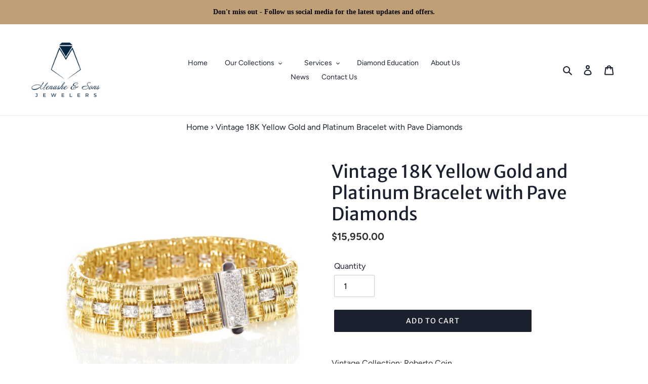

--- FILE ---
content_type: text/html; charset=utf-8
request_url: https://www.menashejewelers.com/recommendations/products?section_id=product-recommendations&product_id=7311637184679&limit=4
body_size: 1170
content:
<div id="shopify-section-product-recommendations" class="shopify-section"><div class="product-recommendations__inner"><div class="section-header text-center">
            <h2>You may also like</h2>
          </div><ul class="grid grid--uniform grid--view-items"><li class="grid__item small--one-half medium-up--one-quarter">
              
<div class="grid-view-item product-card">
  <a class="grid-view-item__link grid-view-item__image-container full-width-link" href="/products/3001?pr_prod_strat=e5_desc&pr_rec_id=f3d26a6f4&pr_rec_pid=7679263113383&pr_ref_pid=7311637184679&pr_seq=uniform">
    <span class="visually-hidden">Statement 18K Pave Diamond Vintage Cuff Bracelet</span>
  </a>

  
  

    <style>#ProductCardImage-product-recommendations-7679263113383 {
    max-width: 250.0px;
    max-height: 250px;
  }

  #ProductCardImageWrapper-product-recommendations-7679263113383 {
    max-width: 250.0px;
  }
</style>

  

  <div class="product-card__image-with-placeholder-wrapper" data-image-loading-animation>
    <div id="ProductCardImageWrapper-product-recommendations-7679263113383" class="grid-view-item__image-wrapper product-card__image-wrapper js">
      <div style="padding-top:100.0%;">
        <img id="ProductCardImage-product-recommendations-7679263113383"
              class="grid-view-item__image lazyload"
              alt="Statement 18K Pave Diamond Vintage Cuff Bracelet"
              data-src="//www.menashejewelers.com/cdn/shop/files/MENASHE_0623_035_{width}x.jpg?v=1695754495"
              data-widths="[180, 360, 540, 720, 900, 1080, 1296, 1512, 1728, 2048]"
              data-aspectratio="1.0"
              data-sizes="auto"
              data-image>
      </div>
    </div>
  </div>

  <noscript>
    
    <img class="grid-view-item__image" src="//www.menashejewelers.com/cdn/shop/files/MENASHE_0623_035_250x250@2x.jpg?v=1695754495" alt="Statement 18K Pave Diamond Vintage Cuff Bracelet" style="max-width: 250.0px;">
  </noscript>

  <h3 class="h4 grid-view-item__title product-card__title" aria-hidden="true">Statement 18K Pave Diamond Vintage Cuff Bracelet</h3>

  
<dl class="price price--listing"
>
  
<div class="price__regular">
    <dt>
      <span class="visually-hidden visually-hidden--inline">Regular price</span>
    </dt>
    <dd>
      <span class="price-item price-item--regular">$8,300.00
</span>
    </dd>
  </div>
  <div class="price__sale">
    <dt>
      <span class="visually-hidden visually-hidden--inline">Sale price</span>
    </dt>
    <dd>
      <span class="price-item price-item--sale">$8,300.00
</span>
    </dd>
    <div class="price__compare">
      <dt>
        <span class="visually-hidden visually-hidden--inline">Regular price</span>
      </dt>
      <dd>
        <s class="price-item price-item--regular">
          
        </s>
      </dd>
    </div>
  </div>
  <div class="price__unit">
    <dt>
      <span class="visually-hidden visually-hidden--inline">Unit price</span>
    </dt>
    <dd class="price-unit-price"><span></span><span aria-hidden="true">/</span><span class="visually-hidden">per&nbsp;</span><span></span></dd>
  </div>
  <div class="price__badges price__badges--listing">
    <span class="price__badge price__badge--sale" aria-hidden="true">
      <span>Sale</span>
    </span>
    <span class="price__badge price__badge--sold-out">
      <span>Sold out</span>
    </span>
  </div>
</dl>


</div>

            </li><li class="grid__item small--one-half medium-up--one-quarter">
              
<div class="grid-view-item product-card">
  <a class="grid-view-item__link grid-view-item__image-container full-width-link" href="/products/b973?pr_prod_strat=e5_desc&pr_rec_id=f3d26a6f4&pr_rec_pid=7311626993831&pr_ref_pid=7311637184679&pr_seq=uniform">
    <span class="visually-hidden">2-Tone Yellow and White Gold Pave Diamond Bracelet</span>
  </a>

  
  

    <style>#ProductCardImage-product-recommendations-7311626993831 {
    max-width: 250.0px;
    max-height: 250px;
  }

  #ProductCardImageWrapper-product-recommendations-7311626993831 {
    max-width: 250.0px;
  }
</style>

  

  <div class="product-card__image-with-placeholder-wrapper" data-image-loading-animation>
    <div id="ProductCardImageWrapper-product-recommendations-7311626993831" class="grid-view-item__image-wrapper product-card__image-wrapper js">
      <div style="padding-top:100.0%;">
        <img id="ProductCardImage-product-recommendations-7311626993831"
              class="grid-view-item__image lazyload"
              alt="Yellow and White Gold Pave Diamond Bracelet"
              data-src="//www.menashejewelers.com/cdn/shop/products/M_040422_094_{width}x.jpg?v=1666981605"
              data-widths="[180, 360, 540, 720, 900, 1080, 1296, 1512, 1728, 2048]"
              data-aspectratio="1.0"
              data-sizes="auto"
              data-image>
      </div>
    </div>
  </div>

  <noscript>
    
    <img class="grid-view-item__image" src="//www.menashejewelers.com/cdn/shop/products/M_040422_094_250x250@2x.jpg?v=1666981605" alt="Yellow and White Gold Pave Diamond Bracelet" style="max-width: 250.0px;">
  </noscript>

  <h3 class="h4 grid-view-item__title product-card__title" aria-hidden="true">2-Tone Yellow and White Gold Pave Diamond Bracelet</h3>

  
<dl class="price price--listing"
>
  
<div class="price__regular">
    <dt>
      <span class="visually-hidden visually-hidden--inline">Regular price</span>
    </dt>
    <dd>
      <span class="price-item price-item--regular">$15,900.00
</span>
    </dd>
  </div>
  <div class="price__sale">
    <dt>
      <span class="visually-hidden visually-hidden--inline">Sale price</span>
    </dt>
    <dd>
      <span class="price-item price-item--sale">$15,900.00
</span>
    </dd>
    <div class="price__compare">
      <dt>
        <span class="visually-hidden visually-hidden--inline">Regular price</span>
      </dt>
      <dd>
        <s class="price-item price-item--regular">
          
        </s>
      </dd>
    </div>
  </div>
  <div class="price__unit">
    <dt>
      <span class="visually-hidden visually-hidden--inline">Unit price</span>
    </dt>
    <dd class="price-unit-price"><span></span><span aria-hidden="true">/</span><span class="visually-hidden">per&nbsp;</span><span></span></dd>
  </div>
  <div class="price__badges price__badges--listing">
    <span class="price__badge price__badge--sale" aria-hidden="true">
      <span>Sale</span>
    </span>
    <span class="price__badge price__badge--sold-out">
      <span>Sold out</span>
    </span>
  </div>
</dl>


</div>

            </li><li class="grid__item small--one-half medium-up--one-quarter">
              
<div class="grid-view-item product-card">
  <a class="grid-view-item__link grid-view-item__image-container full-width-link" href="/products/b977?pr_prod_strat=e5_desc&pr_rec_id=f3d26a6f4&pr_rec_pid=7311651405991&pr_ref_pid=7311637184679&pr_seq=uniform">
    <span class="visually-hidden">Antique Hand Carved Flex Graduating Links Platinum Diamond Bracelet</span>
  </a>

  
  

    <style>#ProductCardImage-product-recommendations-7311651405991 {
    max-width: 250.0px;
    max-height: 250px;
  }

  #ProductCardImageWrapper-product-recommendations-7311651405991 {
    max-width: 250.0px;
  }
</style>

  

  <div class="product-card__image-with-placeholder-wrapper" data-image-loading-animation>
    <div id="ProductCardImageWrapper-product-recommendations-7311651405991" class="grid-view-item__image-wrapper product-card__image-wrapper js">
      <div style="padding-top:100.0%;">
        <img id="ProductCardImage-product-recommendations-7311651405991"
              class="grid-view-item__image lazyload"
              alt="Antique Hand Carved Flex Graduating Links Platinum Diamond Bracelet"
              data-src="//www.menashejewelers.com/cdn/shop/products/M_040422_092_{width}x.jpg?v=1694708970"
              data-widths="[180, 360, 540, 720, 900, 1080, 1296, 1512, 1728, 2048]"
              data-aspectratio="1.0"
              data-sizes="auto"
              data-image>
      </div>
    </div>
  </div>

  <noscript>
    
    <img class="grid-view-item__image" src="//www.menashejewelers.com/cdn/shop/products/M_040422_092_250x250@2x.jpg?v=1694708970" alt="Antique Hand Carved Flex Graduating Links Platinum Diamond Bracelet" style="max-width: 250.0px;">
  </noscript>

  <h3 class="h4 grid-view-item__title product-card__title" aria-hidden="true">Antique Hand Carved Flex Graduating Links Platinum Diamond Bracelet</h3>

  
<dl class="price price--listing"
>
  
<div class="price__regular">
    <dt>
      <span class="visually-hidden visually-hidden--inline">Regular price</span>
    </dt>
    <dd>
      <span class="price-item price-item--regular">$24,500.00
</span>
    </dd>
  </div>
  <div class="price__sale">
    <dt>
      <span class="visually-hidden visually-hidden--inline">Sale price</span>
    </dt>
    <dd>
      <span class="price-item price-item--sale">$24,500.00
</span>
    </dd>
    <div class="price__compare">
      <dt>
        <span class="visually-hidden visually-hidden--inline">Regular price</span>
      </dt>
      <dd>
        <s class="price-item price-item--regular">
          
        </s>
      </dd>
    </div>
  </div>
  <div class="price__unit">
    <dt>
      <span class="visually-hidden visually-hidden--inline">Unit price</span>
    </dt>
    <dd class="price-unit-price"><span></span><span aria-hidden="true">/</span><span class="visually-hidden">per&nbsp;</span><span></span></dd>
  </div>
  <div class="price__badges price__badges--listing">
    <span class="price__badge price__badge--sale" aria-hidden="true">
      <span>Sale</span>
    </span>
    <span class="price__badge price__badge--sold-out">
      <span>Sold out</span>
    </span>
  </div>
</dl>


</div>

            </li><li class="grid__item small--one-half medium-up--one-quarter">
              
<div class="grid-view-item product-card">
  <a class="grid-view-item__link grid-view-item__image-container full-width-link" href="/products/platinum-vintage-estate-ruby-and-diamond-bracelet-with-safety-chain?pr_prod_strat=e5_desc&pr_rec_id=f3d26a6f4&pr_rec_pid=7044526276775&pr_ref_pid=7311637184679&pr_seq=uniform">
    <span class="visually-hidden">Platinum Vintage Ruby and Diamond Bracelet with Safety Chain</span>
  </a>

  
  

    <style>#ProductCardImage-product-recommendations-7044526276775 {
    max-width: 250.0px;
    max-height: 250px;
  }

  #ProductCardImageWrapper-product-recommendations-7044526276775 {
    max-width: 250.0px;
  }
</style>

  

  <div class="product-card__image-with-placeholder-wrapper" data-image-loading-animation>
    <div id="ProductCardImageWrapper-product-recommendations-7044526276775" class="grid-view-item__image-wrapper product-card__image-wrapper js">
      <div style="padding-top:100.0%;">
        <img id="ProductCardImage-product-recommendations-7044526276775"
              class="grid-view-item__image lazyload"
              alt="Platinum Ruby and Diamond Bracelet"
              data-src="//www.menashejewelers.com/cdn/shop/products/M_060221_004_{width}x.jpg?v=1631813086"
              data-widths="[180, 360, 540, 720, 900, 1080, 1296, 1512, 1728, 2048]"
              data-aspectratio="1.0"
              data-sizes="auto"
              data-image>
      </div>
    </div>
  </div>

  <noscript>
    
    <img class="grid-view-item__image" src="//www.menashejewelers.com/cdn/shop/products/M_060221_004_250x250@2x.jpg?v=1631813086" alt="Platinum Ruby and Diamond Bracelet" style="max-width: 250.0px;">
  </noscript>

  <h3 class="h4 grid-view-item__title product-card__title" aria-hidden="true">Platinum Vintage Ruby and Diamond Bracelet with Safety Chain</h3>

  
<dl class="price price--listing"
>
  
<div class="price__regular">
    <dt>
      <span class="visually-hidden visually-hidden--inline">Regular price</span>
    </dt>
    <dd>
      <span class="price-item price-item--regular">$14,900.00
</span>
    </dd>
  </div>
  <div class="price__sale">
    <dt>
      <span class="visually-hidden visually-hidden--inline">Sale price</span>
    </dt>
    <dd>
      <span class="price-item price-item--sale">$14,900.00
</span>
    </dd>
    <div class="price__compare">
      <dt>
        <span class="visually-hidden visually-hidden--inline">Regular price</span>
      </dt>
      <dd>
        <s class="price-item price-item--regular">
          
        </s>
      </dd>
    </div>
  </div>
  <div class="price__unit">
    <dt>
      <span class="visually-hidden visually-hidden--inline">Unit price</span>
    </dt>
    <dd class="price-unit-price"><span></span><span aria-hidden="true">/</span><span class="visually-hidden">per&nbsp;</span><span></span></dd>
  </div>
  <div class="price__badges price__badges--listing">
    <span class="price__badge price__badge--sale" aria-hidden="true">
      <span>Sale</span>
    </span>
    <span class="price__badge price__badge--sold-out">
      <span>Sold out</span>
    </span>
  </div>
</dl>


</div>

            </li></ul>
      </div>
</div>